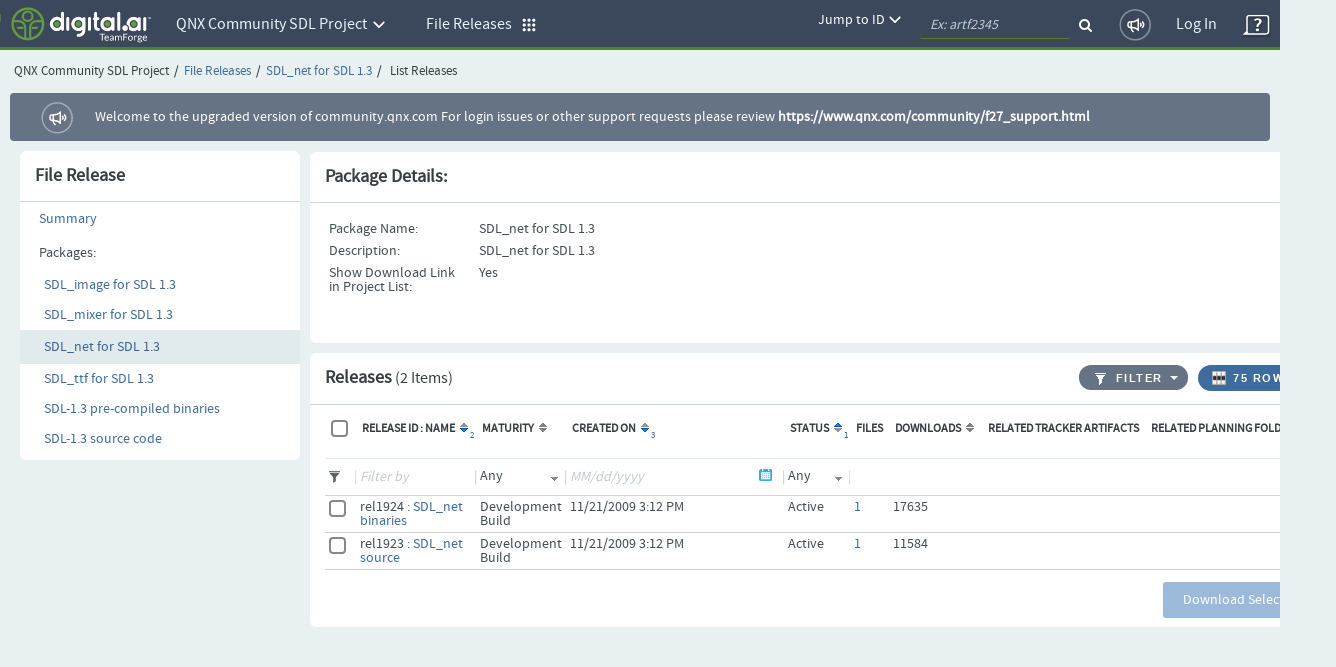

--- FILE ---
content_type: text/html;charset=UTF-8
request_url: https://community.qnx.com/sf/frs/do/listReleases/projects.qnx_community_sdl_project/frs.sdl_net_for_sdl_1_3;jsessionid=rpxOXd-VZ8Mz7TSO0PIhmMvz.tf
body_size: 6700
content:


































<!DOCTYPE html PUBLIC "-//W3C//DTD XHTML 1.0 Transitional//EN" "http://www.w3.org/TR/xhtml1/DTD/xhtml1-transitional.dtd">
<html xmlns="http://www.w3.org/1999/xhtml" lang="en" xml:lang="en">
<head>
  <title>TeamForge : List Releases</title>

  <base href="/"/>

  <meta http-equiv="Content-Type" content="text/html; charset=UTF-8" />

  <link href="/css/saturn_specific.css?_=20220406104743" type="text/css" rel="stylesheet"/><link href="/css/header_footer_common.css?_=20220406104743" type="text/css" rel="stylesheet"/><link href="/css/font-awesome.min.css?_=20220406104743" type="text/css" rel="stylesheet"/><link href="/sf-images/icons/favicon.ico" rel="shortcut icon"/><link type="text/css" href="/ctf/css/all-thirdparty.css?_=20220406104743" rel="stylesheet"/><link type="text/css" href="/ctf/css/all-common.css?_=20220406104743" rel="stylesheet"/><link type="text/css" href="/ctf/css/all-sf.css?_=20220406104743" rel="stylesheet"/><link type="text/css" href="/ctf/api/main/css-customization?_=20220406104743" rel="stylesheet"/>
  <script type="text/javascript">
  var showFilterTxt = 'Show filters';
  var hideFilterTxt = 'Hide filters';
  var plusTxt = 'Plus';
  var minusTxt = 'Minus';
  var openFolderTxt = 'Open Folder';
  var closeFolderTxt = 'Closed Folder';
  var tConnectorTxt = 'T-Connector';
  var lastNodeTxt = 'L-Connector';
  var lineConnectorTxt = 'Line-Connector';
  var filterMaxCheckBoxAllowed = '10';
  var messageMaxCheckBoxSelected =
	  'Multi-selection is limited to 10 options only. ';
  
  var requestLocale = 'request.getLocale()';
  var baseHelp ='/help/teamforge220/page';
  </script>



  <meta content="width=device-width, initial-scale=1.0" name="viewport"/><script>
    var showPathDiv = '';
    var sessionTimeoutHeader = 'Your session has timed out due to inactivity';
    var sessionTimeoutNote = 'Please login to continue';
    var sessionTimeoutUsername = 'User Name';
    var sessionTimeoutPassword = 'Password';
    var sessionTimeoutLoginButton = 'Log In';
    var sessionTimeoutLoginSucess = '';
    var sessionTimeoutLoginFail = 'Invalid Login';
    var autoCompleteAction = 'on';
    var isHttpTest = false;
    var isSamlIDPEnabled = 'false';
    var isSamlLdapIDPEnabled = 'false';

  </script><script src="/sf/js/jquery/jquery.js?_=20220406104743" type="text/javascript"> </script><script src="/sf/js/jquery/plugins/browser.js?_=20220406104743" type="text/javascript"> </script><script type="text/javascript">var $j = jQuery.noConflict();</script><script src="/sf/js/sf_functions.js?_=20220406104743" type="text/javascript"> </script><script src="/sf/js/user_picker.js?_=20220406104743" type="text/javascript"> </script><script src="/sf/js/session_timeout_handler.js?_=20220406104743" type="text/javascript"> </script><script src="/sf/js/jump_to.js?_=20220406104743" type="text/javascript"> </script><script src="/sf/js/pwdPolicy.js?_=20220406104743" type="text/javascript"> </script><script src="/sf/js/bootstrap/bootstrap-tooltip.js?_=20220406104743" type="text/javascript"> </script><script src="/sf/js/bootstrap/bootstrap-dropdown-override.js?_=20220406104743" type="text/javascript"> </script><script src="/sf/js/bootstrap/bootstrap-alert.js?_=20220406104743" type="text/javascript"> </script><script src="/sf/js/bootstrap/bootstrap-modal.js?_=20220406104743" type="text/javascript"> </script><script src="/sf/js/bootstrap/bootstrap-collapse.js?_=20220406104743" type="text/javascript"> </script>
  


<script type="text/javascript" src="/sf/include/calendar/calendar.js"></script>
<script type="text/javascript" src="/sf/include/calendar/lang/calendar-en.js"></script>
<link type="text/css" rel="stylesheet" href="/sf/include/calendar/calendar-system.css"/>
<script type="text/javascript" src="/sf/js/sfcalendar.js"></script>
<script type="text/javascript" src="/sf/include/datepicker/datepicker.js"></script>
<link type="text/css" rel="stylesheet" href="/sf/include/datepicker/datepicker.css"/>

<script language="JavaScript" type="text/javascript">
  // <![CDATA[
  setJsCalendarFormat('mm/dd/y');
  // ]]>
</script>

  

<script language="JavaScript">
    // tablayout /////////////////////////////////////////////////////////////////
    //
    function selectTab(tabNum){
        // Variables for customisation:
        var colourOfInactiveTab = "#D2D2D2";
        var colourOfActiveTab = "#DFDFDF";
        var colourOfInactiveLink = "#333333";
        var colourOfActiveLink = "#333333";
        var colourOfActiveBottomBorder = "#DFDFDF";
        var colourOfInactiveBottomBorder = "1px solid #ff0000";
        // end variables
        if (document.getElementById){
            i = 0;
            while (document.getElementById('tabContent' + i) != null) {
                document.getElementById('tabContent' + i).style.display='none';
                //document.getElementById('tab' + i).style.background=colourOfInactiveTab;
                //document.getElementById('tab' + i).style.color=colourOfInactiveLink;
                i++;
            }
            document.getElementById('tabContent' + tabNum).style.display='block';
            //document.getElementById('tab' + tabNum).style.background=colourOfActiveTab;

            //document.getElementById('tab' + tabNum).style.color=colourOfActiveLink;
        }
    }

</script>
  

  <script language="JavaScript">
  // xloadmenu functions ////////////////////////////////////////////////////
  //
  function menuToggleOpen(o,framesetCall) {
    var i,l,t;
    i = o.getElementsByTagName('img')[0];
    l = o.parentNode.getElementsByTagName('div')[1];

    if (l.style.display == 'block') {
        l.style.display = 'none';
	i.src = i.src.replace('_open.','_closed.');
    } else {
	i.src = i.src.replace('_closed.','_open.');
	l.style.display = 'block';
    }
  } // menuToggleOpen

  function menuToggleClose(o,openstate,framesetCall) {
    var i,l,t;
    i = o.getElementsByTagName('img')[0];
    l = o.parentNode.getElementsByTagName('div')[1];

    if (l.style.display !='none') {
	l.style.display ='none';
	i.src = i.src.replace('_open.','_closed.');
    } else{
	l.style.display = 'block';
	i.src = i.src.replace('_closed.','_open.');
    }
  } // menuToggleClose
  </script>
  
<script type="text/javascript">
var textAny = 'Any';
var noneSelectedTextVal = '-Select-';
var selectedTextVal = '#  ' + 'selected';
</script><script src="/sf/js/jquery-ui/jquery-ui.js" type="text/javascript"> </script><script src="/sf/js/jquery/plugins/jquery.multiselect.js" type="text/javascript"> </script><script src="/sf/js/jquery/plugins/jquery.multiselect.filter.js" type="text/javascript"> </script><link href="/sf/js/jquery-ui/jquery-ui.custom.css" rel="stylesheet" type="text/css"/><link href="/sf/js/jquery/plugins/jquery.multiselect.css" rel="stylesheet" type="text/css"/><link href="/sf/js/jquery/plugins/jquery.multiselect.filter.css" rel="stylesheet" type="text/css"/><script src="/sf/js/bootstrap/bootstrap-tooltip.js" type="text/javascript"> </script><script type="text/javascript">
/*enabling multiselect widget for dropdown(select component) items.
 * It takes dropdown ids/names as argument to add this widget.
 */
function enableMultiSelectWidget(dropDownListForMultiselect){
    var $j = jQuery.noConflict();
    $j(document).ready(function() {
        $j(dropDownListForMultiselect).multiselect().multiselectfilter();
      });
}
</script>
<script type="text/javascript">
    enableMultiSelectWidget("select[name^=_filter]");
</script>

  <!--TODO Temporary hack to run http tests. Must remove once http tests are migrated-->
 
 
  
   <script src="/ctf/js/polyfills.js?_=20220406104743" type="text/javascript">&#xa0;</script>
   <script src="/ctf/js/vendors.js?_=20220406104743" type="text/javascript">&#xa0;</script>
   <script src="/ctf/js/all-in-one-thirdparty.js?_=20220406104743" type="text/javascript">&#xa0;</script>
   <script src="/ctf/js/all-in-one.js?_=20220406104743" type="text/javascript">&#xa0;</script>
   <script src="/ctf/js/all-in-one-saturn.js?_=20220406104743" type="text/javascript">&#xa0;</script>
   <script src="/ctf/api/main/js-customization?_=20220406104743" type="text/javascript">&#xa0;</script>
  

</head>

  <body class="ctf_7_x_styles"  data-ng-app="saturn" saturn="">
  <!--TODO Temporary hack to run http tests. Must remove once http tests are migrated-->

  
  
  <div ng-bindable="" class="ctf-header-content">
    <div class="core-top-nav"></div>
    <div class="core-license-banner"></div>
  </div>
  


<!-- SourceForge expiration banner begin -->











  
  
    
    
    
    
    
  


  
    
    
    
    
      
    
  
  


  
  
    
  



  
  
    
    



<!-- SourceForge expiration banner end -->

<!-- CollabNet TeamForge content-area begin -->
<div class="contentArea ctf-page-content-area">

<!-- Breadcrumbs begin -->



<div class="crumbs-container"><table border="0" width="100%"><tr><td><div class="breadcrumb"><span class="project-title-crumb">QNX Community SDL Project</span><span class="divider">/</span><a href="/sf/go/projects.qnx_community_sdl_project/frs">File Releases</a><span class="divider">/</span><a href="/sf/go/projects.qnx_community_sdl_project/frs.sdl_net_for_sdl_1_3">SDL_net for SDL 1.3</a><span class="divider">/</span>
  
    
    
      List Releases
    
  
</div></td></tr></table></div>
<!-- Breadcrumbs end -->
<!-- Custom HTML Top Messages begin -->

<!-- Custom HTML Top Messages end -->


<div ng-bindable="">
  <!-- SourceForge messages begin -->
  <div class="core-broadcast-message">&#xa0;</div>
  <!-- SourceForge messages end -->

  <div class="sessionmessages ctf-content" id="messagesDiv">
  
  
  
  </div>

  <div class="widgets-notifications ctf-content"></div>
</div>

<!-- SourceForge content begin -->
<div id="main" class="ctf-main-content">
    
  
  








<table class="Container">
  <tr>
    <td class="left-navigation-container">
      <div class="sidebar-wrap">
      
      
       <div class="left-navigation-header">File Release</div>
      <div class="ImageListParent">
        <img src="/sf-images/icons/bullet.png" alt="Bullet">
        <a href="/sf/frs/do/viewSummary/projects.qnx_community_sdl_project/frs">Summary</a>
      </div>
      <div class="ImageListParent">
        <img src="/sf-images/icons/bullet.png" alt="Bullet">
        Packages:
      </div>
      <div class="leftnav-overflow">
      
        
        

        <div class="ImageListChild">
          <img src="/sf-images/icons/bullet.png" alt="Bullet">
          <a href="/sf/frs/do/listReleases/projects.qnx_community_sdl_project/frs.sdl_image_1_2_10_svn5297">SDL_image for SDL 1.3</a>
        </div>
      
        
        

        <div class="ImageListChild">
          <img src="/sf-images/icons/bullet.png" alt="Bullet">
          <a href="/sf/frs/do/listReleases/projects.qnx_community_sdl_project/frs.sdl_mixer_for_sdl_1_3">SDL_mixer for SDL 1.3</a>
        </div>
      
        
        
          
        

        <div class="ImageListChildSelected">
          <img src="/sf-images/icons/bullet.png" alt="Bullet">
          <a href="/sf/frs/do/listReleases/projects.qnx_community_sdl_project/frs.sdl_net_for_sdl_1_3">SDL_net for SDL 1.3</a>
        </div>
      
        
        

        <div class="ImageListChild">
          <img src="/sf-images/icons/bullet.png" alt="Bullet">
          <a href="/sf/frs/do/listReleases/projects.qnx_community_sdl_project/frs.sdl_ttf_for_sdl_1_3">SDL_ttf for SDL 1.3</a>
        </div>
      
        
        

        <div class="ImageListChild">
          <img src="/sf-images/icons/bullet.png" alt="Bullet">
          <a href="/sf/frs/do/listReleases/projects.qnx_community_sdl_project/frs.sdl_1_3_pre_compiled_binaries">SDL-1.3 pre-compiled binaries</a>
        </div>
      
        
        

        <div class="ImageListChild">
          <img src="/sf-images/icons/bullet.png" alt="Bullet">
          <a href="/sf/frs/do/listReleases/projects.qnx_community_sdl_project/frs.sdl_1_3_qnx_port_source">SDL-1.3 source code</a>
        </div>
      
      </div>
    </div>
    </td>
    <td class="CategoryListDetails">
      
      
        









<table class="ItemDetailContainer">
  <tr class="ContainerHeader">
    <td colspan="2">Package Details: 
          <div class="AlignRight">
        
      </div>
    </td>
  </tr>
  <tr>
    <td width="100%" class="ItemDetailContainerCell">
      <table class="ItemDetailTable">
        <tr>
          <td class="ItemDetailName">Package Name:</td>
          <td class="ItemDetailValue">SDL_net for SDL 1.3</td>
        </tr>
        <tr>
          <td class="ItemDetailName">Description:</td>
          <td class="ItemDetailValue">SDL_net for SDL 1.3</td>
        </tr>
	
	<tr>
          <td class="ItemDetailName">Show Download Link<br />in Project List:</td>
          <td class="ItemDetailValue">Yes</td>
        </tr>
	
      </table>
    </td>
  </tr>
  <tr class="ContainerFooter">
    <td colspan="2">
    </td>
  </tr>
</table>
        
        








<script type="text/javascript">
 var $j = jQuery.noConflict();
</script>

  







<script type="text/javascript" language="JavaScript">
function openWinForId() {

    // use jquery selector instead of "form.elements[<name>]", since the latter isn't uptodate for modified DOM
    var checkboxes = jQuery("form[name=selectReleases]").find("input[name=_listItem]").get();

    var val;
    if (checkboxes.length == null) {
        if (checkboxes.checked) {
            val = checkboxes.value;
        }
    } else {
        for (var i = 0; i < checkboxes.length; i++) {
            if (checkboxes[i].checked) {
                val = checkboxes[i].value;
                break;
            }
        }
    }

    NewWindow('/sf/sfmain/do/listMonitoringUsers/?id=' + val, 'monusers', 600, 500, 'yes');
}
</script>












<div id="MonitorMenu_selectReleases" class="menu">
  <div id="selectReleases_monitor"><a id="selectReleases_Monitor" href="javascript:submitForm(document.selectReleases, 'Monitor');" class="menuItem">Monitor Selected</a></div>
  <div id="selectReleases_unmonitor"><a id="selectReleases_UnMonitor" href="javascript:submitForm(document.selectReleases, 'UnMonitor');" class="menuItem">Stop Monitoring Selected</a></div>
  <div id="selectReleases_who"><a href="javascript:openWinForId();" class="menuItem">Users Monitoring Selected</a></div>
  
    <div class="menuItemSep"></div>
    <a href="/sf/sfmain/do/monitor/projects.qnx_community_sdl_project/frs.sdl_net_for_sdl_1_3?monitorReturnTo=http%3A%2F%2Flocalhost%3A8080%2Fsf%2Ffrs%2Fdo%2FlistReleases%2Fprojects.qnx_community_sdl_project%2Ffrs.sdl_net_for_sdl_1_3%3Bjsessionid%3DrpxOXd-VZ8Mz7TSO0PIhmMvz.tf" class="menuItem" id="monitor_current_folder">Monitor Current Folder</a>
    <a href="javascript:NewWindow('/sf/sfmain/do/listMonitoringUsers/projects.qnx_community_sdl_project/frs.sdl_net_for_sdl_1_3', 'monusers', 540, 430, 'yes');" class="menuItem">
   
     Users Monitoring Folder
     
   
   </a>
  
</div>

<script language="JavaScript">
  setMenuEntryPreference('MonitorMenu_selectReleases', 'selectReleases_monitor', 'selectReleases', 1, -1);
  setMenuEntryPreference('MonitorMenu_selectReleases', 'selectReleases_unmonitor', 'selectReleases', 1, -1);
  setMenuEntryPreference('MonitorMenu_selectReleases', 'selectReleases_who', 'selectReleases', 1, 1);
</script>



  <div id="configureTableMenu" class="menu"><span class="menuHeader"><strong>Items per page</strong></span><div class="menu3d">        <a id="ipp_15" class="menuItem" href="&#47;sf&#47;frs&#47;do&#47;listReleases&#47;projects&#46;qnx&#95;community&#95;sdl&#95;project&#47;frs&#46;sdl&#95;net&#95;for&#95;sdl&#95;1&#95;3&#59;jsessionid&#61;rpxOXd&#45;VZ8Mz7TSO0PIhmMvz&#46;tf&#63;&#95;pagesize&#61;15"title="15 Rows"><img src="/sf-images/misc/pixel.gif" alt="" width="11" border="0" align="absmiddle"/>&nbsp;15</a>        <a id="ipp_25" class="menuItem" href="&#47;sf&#47;frs&#47;do&#47;listReleases&#47;projects&#46;qnx&#95;community&#95;sdl&#95;project&#47;frs&#46;sdl&#95;net&#95;for&#95;sdl&#95;1&#95;3&#59;jsessionid&#61;rpxOXd&#45;VZ8Mz7TSO0PIhmMvz&#46;tf&#63;&#95;pagesize&#61;25"title="25 Rows"><img src="/sf-images/misc/pixel.gif" alt="" width="11" border="0" align="absmiddle"/>&nbsp;25</a>        <a id="ipp_50" class="menuItem" href="&#47;sf&#47;frs&#47;do&#47;listReleases&#47;projects&#46;qnx&#95;community&#95;sdl&#95;project&#47;frs&#46;sdl&#95;net&#95;for&#95;sdl&#95;1&#95;3&#59;jsessionid&#61;rpxOXd&#45;VZ8Mz7TSO0PIhmMvz&#46;tf&#63;&#95;pagesize&#61;50"title="50 Rows"><img src="/sf-images/misc/pixel.gif" alt="" width="11" border="0" align="absmiddle"/>&nbsp;50</a>        <a id="ipp_75" class="menuItem" href="&#47;sf&#47;frs&#47;do&#47;listReleases&#47;projects&#46;qnx&#95;community&#95;sdl&#95;project&#47;frs&#46;sdl&#95;net&#95;for&#95;sdl&#95;1&#95;3&#59;jsessionid&#61;rpxOXd&#45;VZ8Mz7TSO0PIhmMvz&#46;tf&#63;&#95;pagesize&#61;75"title="75 Rows"><img src="/sf-images/icons/check_11_by_11.gif" alt="Check" width="11" border="0" align="absmiddle"/>&nbsp;75</a>        <a id="ipp_100" class="menuItem" href="&#47;sf&#47;frs&#47;do&#47;listReleases&#47;projects&#46;qnx&#95;community&#95;sdl&#95;project&#47;frs&#46;sdl&#95;net&#95;for&#95;sdl&#95;1&#95;3&#59;jsessionid&#61;rpxOXd&#45;VZ8Mz7TSO0PIhmMvz&#46;tf&#63;&#95;pagesize&#61;100"title="100 Rows"><img src="/sf-images/misc/pixel.gif" alt="" width="11" border="0" align="absmiddle"/>&nbsp;100</a>        <a id="ipp_250" class="menuItem" href="&#47;sf&#47;frs&#47;do&#47;listReleases&#47;projects&#46;qnx&#95;community&#95;sdl&#95;project&#47;frs&#46;sdl&#95;net&#95;for&#95;sdl&#95;1&#95;3&#59;jsessionid&#61;rpxOXd&#45;VZ8Mz7TSO0PIhmMvz&#46;tf&#63;&#95;pagesize&#61;250"title="250 Rows"><img src="/sf-images/misc/pixel.gif" alt="" width="11" border="0" align="absmiddle"/>&nbsp;250</a>        <a id="ipp_500" class="menuItem" href="&#47;sf&#47;frs&#47;do&#47;listReleases&#47;projects&#46;qnx&#95;community&#95;sdl&#95;project&#47;frs&#46;sdl&#95;net&#95;for&#95;sdl&#95;1&#95;3&#59;jsessionid&#61;rpxOXd&#45;VZ8Mz7TSO0PIhmMvz&#46;tf&#63;&#95;pagesize&#61;500"title="500 Rows"><img src="/sf-images/misc/pixel.gif" alt="" width="11" border="0" align="absmiddle"/>&nbsp;500</a>        <a id="ipp_1000" class="menuItem" href="&#47;sf&#47;frs&#47;do&#47;listReleases&#47;projects&#46;qnx&#95;community&#95;sdl&#95;project&#47;frs&#46;sdl&#95;net&#95;for&#95;sdl&#95;1&#95;3&#59;jsessionid&#61;rpxOXd&#45;VZ8Mz7TSO0PIhmMvz&#46;tf&#63;&#95;pagesize&#61;1000"title="1000 Rows"><img src="/sf-images/misc/pixel.gif" alt="" width="11" border="0" align="absmiddle"/>&nbsp;1000</a>        <a id="ipp_2500" class="menuItem" href="&#47;sf&#47;frs&#47;do&#47;listReleases&#47;projects&#46;qnx&#95;community&#95;sdl&#95;project&#47;frs&#46;sdl&#95;net&#95;for&#95;sdl&#95;1&#95;3&#59;jsessionid&#61;rpxOXd&#45;VZ8Mz7TSO0PIhmMvz&#46;tf&#63;&#95;pagesize&#61;2500"title="2500 Rows"><img src="/sf-images/misc/pixel.gif" alt="" width="11" border="0" align="absmiddle"/>&nbsp;2500</a></div></div>






<form action="/sf/frs/do/selectReleases/projects.qnx_community_sdl_project/frs.sdl_net_for_sdl_1_3" name="selectReleases" method="POST">
<input type="hidden" name="sfsubmit" />
<input type="hidden" name="_submitterURL" value="http://localhost:8080/sf/frs/do/listReleases/projects.qnx_community_sdl_project/frs.sdl_net_for_sdl_1_3;jsessionid=rpxOXd-VZ8Mz7TSO0PIhmMvz.tf" /><input type="text" name="dummyField" style="display:none;" aria-label="dummyField"/>
<input type="hidden" name="_xsrftoken" value="5E7AD59C21270ABE3B7E0872E3CB0D64">
  <table class="Container" id="ReleaseListTableHeader">
    <thead><tr class="ContainerHeader"><td  colspan="10"><div class="AlignRight"><div class="FilterAppButton FirstButton last-button"  onclick="return buttonClickAndSetMenuPosition(this, 'configureTableMenu');" onkeydown="getChar({button: this, menuName: 'configureTableMenu'}, event)"  title="Configure number of rows"  id="ChooseColumns"><table class="AppButtonTable" border="0" cellpadding="0" cellspacing="0"><tr><td class="AppButtonPadding"><img src="/sf-images/icons/table/icon_Rows.png" width="16"  height="16" border="0" alt="Configure number of rows"></td><td class="AppButtonText">75 Rows</td><td class="AppButtonPaddingRight"><a href="#" id="rows-icon" title="Configure number of rows" ><img src="/sf-images/icons/table/icon_downArrow.gif" width="8" height="16" alt="Drop Down "></a></td></tr></table></div></div>
      






      <div class="header-title">
      Releases<span class="ItemCount">&nbsp;(2 Items)</span>
      
      
      </div>
      <script> 
    function applyOrClearFilter(applyFilter) {
    var filterParam = '_filterRemove';
    if (applyFilter) {
    filterParam = '_filterApply';
    if (document.getElementById('datePatternPlaceHolder') != undefined) {
        replacePlaceHolderValue('_filter!!date', document.getElementById('datePatternPlaceHolder').value);
        }
    }
        var theForm=eval('document.' + 'selectReleases');
        setFormAction('selectReleases', '\/sf\/frs\/do\/listReleases\/projects.qnx_community_sdl_project\/frs.sdl_net_for_sdl_1_3') && submitForm(theForm, filterParam);
        return false;
    }

    function applySavedFilter(action) { 
        var theForm=eval('document.' + 'selectReleases');
        setFormAction('selectReleases', action) && theForm.submit();
        return false;
    }       
</script><div class="FilterButton"><div class="FilterLeft" id="applyfilterbutton"><a href="#" onclick="javascript:applyOrClearFilter(true)" title="Apply filters" id="applyfilterbutton"><img alt="Apply filters" title="Apply filter" src="/sf-images/icons/table/icon_ApplyFilters.gif"/>Filter<span class="sr-only">Apply filter</span></a></div><div onclick="return buttonClick(this, 'filters')" class="FilterRight" onkeydown="getChar({button: this, menuName: 'filters'}, event)"><a href="#" title="Apply filters"><span class="caret">
          &nbsp;
        </span></a></div></div><div style="min-width: 175px;" class="menu" id="filters"><a href="#" onclick="javascript:applyOrClearFilter(false)" class="menuItem" title="Clear" id="clearNamedFilter"><img alt="" src="/sf-images/misc/pixel.gif"/> 
           Clear
        </a></div><input type="hidden" value="MM/dd/yyyy" id="datePatternPlaceHolder"/>
    </td></tr></thead>
    <tr>
    <td class="ContainerBody">
    <table class="ItemListTable" id="ReleaseListTable">
    <tr class="ItemListHeader" >
      <td scope="col" width="1"><fieldset><legend class="legend-overwrite"><input type="checkbox" id="checkbox_all" class="primary-checkbox" onclick="toggleSelectItems(this, 'selectReleases', '_listItem');"  name="_listCheckAll" title="Select or Deselect all releases" /><label for="checkbox&#95;all" id="empty-label" name="labelFor_listCheckAll"class="custom-label"><span class="sr-only">emptyLabel</span></label></legend></fieldset></td>
      
      
      <td scope="col"><span>Release ID : Name</span><a ng-bindable="" class="widgets-parse-sort-links sort-link" target="_top"  id='_sort_releaseList_title' href='&#47;sf&#47;frs&#47;do&#47;listReleases&#47;projects&#46;qnx&#95;community&#95;sdl&#95;project&#47;frs&#46;sdl&#95;net&#95;for&#95;sdl&#95;1&#95;3&#59;jsessionid&#61;rpxOXd&#45;VZ8Mz7TSO0PIhmMvz&#46;tf&#63;&#95;sortby&#61;releaseList&#37;5Btitle&#37;5D&#38;&#95;sorder&#61;releaseList&#37;5Bdesc&#37;5D'><sup class="sorting">2</sup><img src='/sf-images/icons/sort_down.gif'  width='8' height='9' hspace='2' border='0' alt="Sort Down" /></a></td>
      <td scope="col"><span>Maturity</span><a ng-bindable="" class="widgets-parse-sort-links sort-link" target="_top"  id='_sort_releaseList_maturity' href='&#47;sf&#47;frs&#47;do&#47;listReleases&#47;projects&#46;qnx&#95;community&#95;sdl&#95;project&#47;frs&#46;sdl&#95;net&#95;for&#95;sdl&#95;1&#95;3&#59;jsessionid&#61;rpxOXd&#45;VZ8Mz7TSO0PIhmMvz&#46;tf&#63;&#95;sortby&#61;releaseList&#37;5Bmaturity&#37;5D&#38;&#95;sorder&#61;releaseList&#37;5Basc&#37;5D'><img src='/sf-images/icons/sort_up_down.gif'  width='8' height='9' hspace='2' border='0' alt="Sort"/></a></td>
      <td scope="col"><span>Created On</span><a ng-bindable="" class="widgets-parse-sort-links sort-link" target="_top"  id='_sort_releaseList_dateCreated' href='&#47;sf&#47;frs&#47;do&#47;listReleases&#47;projects&#46;qnx&#95;community&#95;sdl&#95;project&#47;frs&#46;sdl&#95;net&#95;for&#95;sdl&#95;1&#95;3&#59;jsessionid&#61;rpxOXd&#45;VZ8Mz7TSO0PIhmMvz&#46;tf&#63;&#95;sortby&#61;releaseList&#37;5BdateCreated&#37;5D&#38;&#95;sorder&#61;releaseList&#37;5Bdesc&#37;5D'><sup class="sorting">3</sup><img src='/sf-images/icons/sort_down.gif'  width='8' height='9' hspace='2' border='0' alt="Sort Down" /></a></td>
      <td scope="col"><span>Status</span><a ng-bindable="" class="widgets-parse-sort-links sort-link" target="_top"  id='_sort_releaseList_status' href='&#47;sf&#47;frs&#47;do&#47;listReleases&#47;projects&#46;qnx&#95;community&#95;sdl&#95;project&#47;frs&#46;sdl&#95;net&#95;for&#95;sdl&#95;1&#95;3&#59;jsessionid&#61;rpxOXd&#45;VZ8Mz7TSO0PIhmMvz&#46;tf&#63;&#95;sortby&#61;releaseList&#37;5Bstatus&#37;5D&#38;&#95;sorder&#61;releaseList&#37;5Basc&#37;5D'><sup class="sorting">1</sup><img src='/sf-images/icons/sort_up.gif'  width='8' height='9' hspace='2' border='0' alt="Sort Up" /></a></td>
      <td scope="col"><span>Files</span></td>
      <td scope="col"><span>Downloads</span><a ng-bindable="" class="widgets-parse-sort-links sort-link" target="_top"  id='_sort_releaseList_downloaded' href='&#47;sf&#47;frs&#47;do&#47;listReleases&#47;projects&#46;qnx&#95;community&#95;sdl&#95;project&#47;frs&#46;sdl&#95;net&#95;for&#95;sdl&#95;1&#95;3&#59;jsessionid&#61;rpxOXd&#45;VZ8Mz7TSO0PIhmMvz&#46;tf&#63;&#95;sortby&#61;releaseList&#37;5Bdownloaded&#37;5D&#38;&#95;sorder&#61;releaseList&#37;5Basc&#37;5D'><img src='/sf-images/icons/sort_up_down.gif'  width='8' height='9' hspace='2' border='0' alt="Sort"/></a></td>
      <td scope="col"><span>Related Tracker Artifacts</span></td>
      <td scope="col"><span>Related Planning Folders</span></td>
      
      <td scope="col">&nbsp;</td>
    </tr>

    <tr id="filter" class="filter-row" >
      <td id="filterImgContainer"></td>
      
      
      <td><span class="filterSeparator"></span><label for="_filter!!contains!!title"><span class="sr-only">emptyLabel</span></label><input type="text" id="_filter!!contains!!title" name="_filter!!contains!!title" value="" size="15" class="inputfield" onKeyPress="captureEnterAndSubmit(event, 'selectReleases', '', document.selectReleases, '_filterApply')" title="Filter by Release Name" placeHolder="Filter by" /></td>
      <td><label for="_filter!!string!!maturity"><span class="sr-only">emptyLabel</span></label><span class="filterSeparator"></span><select id="_filter!!string!!maturity"" name="_filter!!string!!maturity" multiple="multiple" class="inputfield" onKeyPress="captureEnterAndSubmit(event, 'selectReleases', '', document.selectReleases, '_filterApply')" title="Filter by Maturity"><option selected="true" value="">Any</option><option value="_none_">None</option><option value="Prototype">Prototype</option><option value="Development Build">Development Build</option><option value="Alpha">Alpha</option><option value="Beta">Beta</option><option value="Early Access">Early Access</option><option value="Pre-General Availability">Pre-General Availability</option><option value="General Availability">General Availability</option><option value="Stable">Stable</option><option value="Obsolete">Obsolete</option></select></td>
      <td><script type="text/javascript"> addPlaceHolder("_filter!!date!!dateCreated", "MM/dd/yyyy")</script><span class="filterSeparator"></span><label for="_filter!!date!!dateCreated"><span class="sr-only">emptyLabel</span></label><input type="text" id="_filter!!date!!dateCreated" name="_filter!!date!!dateCreated" value="" size="15" class="inputfield" onKeyPress="captureEnterAndSubmit(event, 'selectReleases', '', document.selectReleases, '_filterApply')" title="Filter by Created On" placeHolder="MM/dd/yyyy" /><img class="calendar" for="_filter!!date!!dateCreated" src="/sf-images/icons/date_popup.png" align="absmiddle" width="16" height="16"  alt="Select Date"onclick="return calShow('_filter!!date!!dateCreated');" /></td>
      <td><label for="_filter!!string!!status"><span class="sr-only">emptyLabel</span></label><span class="filterSeparator"></span><select id="_filter!!string!!status"" name="_filter!!string!!status" multiple="multiple" class="inputfield" onKeyPress="captureEnterAndSubmit(event, 'selectReleases', '', document.selectReleases, '_filterApply')" title="Filter by Status"><option selected="true" value="">Any</option><option value="active">Active</option><option value="pending">Pending</option></select></td>
      <td>&nbsp;</td>
      <td>&nbsp;</td>
      <td>&nbsp;</td>
      <td>&nbsp;</td>
      <td>&nbsp;</td>
    </tr>

    
    
    
    
      
      <tr class="OddRow">
        <td scope="row"><fieldset><legend class="legend-overwrite"><input type="checkbox" id="rel1924" class="primary-checkbox" onclick="toggleButtons(this);toggleRow(this);" value="rel1924"  name="_listItem" title="Select SDL_net binaries" /><label for="rel1924" id="empty-label" name="labelFor_listItem"class="custom-label"><span class="sr-only">emptyLabel</span></label></legend></fieldset></td>
        
        
        
        <td>rel1924 : <a href="/sf/frs/do/viewRelease/projects.qnx_community_sdl_project/frs.sdl_net_for_sdl_1_3.sdl_net_binaries">SDL_net binaries</a></td>
        <td>Development Build</td>
        <td>11/21/2009 3:12 PM</td>
        <td>Active</td>
        <td><a href="/sf/frs/do/viewRelease/projects.qnx_community_sdl_project/frs.sdl_net_for_sdl_1_3.sdl_net_binaries">1</a></td>
        <td>17635</td>
	  <td>
          
          
        </td>
           
          <td>
              
          </td>
          
        
        <td>
          
            
              
              &nbsp;
            
          
        </td>
      </tr>
      
    
      
      <tr class="EvenRow">
        <td scope="row"><fieldset><legend class="legend-overwrite"><input type="checkbox" id="rel1923" class="primary-checkbox" onclick="toggleButtons(this);toggleRow(this);" value="rel1923"  name="_listItem" title="Select SDL_net source" /><label for="rel1923" id="empty-label" name="labelFor_listItem"class="custom-label"><span class="sr-only">emptyLabel</span></label></legend></fieldset></td>
        
        
        
        <td>rel1923 : <a href="/sf/frs/do/viewRelease/projects.qnx_community_sdl_project/frs.sdl_net_for_sdl_1_3.sdl_net_source">SDL_net source</a></td>
        <td>Development Build</td>
        <td>11/21/2009 3:12 PM</td>
        <td>Active</td>
        <td><a href="/sf/frs/do/viewRelease/projects.qnx_community_sdl_project/frs.sdl_net_for_sdl_1_3.sdl_net_source">1</a></td>
        <td>11584</td>
	  <td>
          
          
        </td>
           
          <td>
              
          </td>
          
        
        <td>
          
            
              
              &nbsp;
            
          
        </td>
      </tr>
      
    
    
    </table>
    </td>
    </tr>
    <tr class="ContainerFooter">
      <td colspan="10">
        <div class="AlignLeft">
          
        </div>
        <div class="AlignRight">
          <div class="Button" id="_SfButton_download"><div class="Middle"><a id="selectReleases_Download" href="javascript:submitFormNoVoidButtons(document.selectReleases, 'Download');">Download Selected</a></div></div>
<script type="text/javascript">
  registerButton('_SfButton_download', 'selectReleases','_listItem', 1, 1, null);
</script>

          <div class="ButtonSpace"></div>

          
          <div class="ButtonSpace"></div>

          
          <div class="ButtonSpace"></div>

          
          <div class="ButtonSpace"></div>

          
        </div>
      </td>
    </tr>
  </table>
</form>

      
    </td>
  </tr>
</table>


</div>

<!-- SourceForge content end -->
<!-- Custom HTML Bottom Messages begin -->

<!-- Custom HTML Bottom Messages begin -->

<div id="footer" class="footer ctf-content">
  </div>
</div>
<!-- SourceForge content-area end -->


<div id="PageLoaded" style="display: none;"></div>


<input type="hidden" id="objectKeyValue"/>
</body>

<div id="sessionTimeoutContainer">&#xa0;</div>
</html>




--- FILE ---
content_type: text/css; charset=UTF-8
request_url: https://community.qnx.com/sf/js/jquery/plugins/jquery.multiselect.css
body_size: 955
content:
.ui-multiselect { padding:2px 0 2px 4px; text-align:left }
.ui-multiselect span.ui-icon { float:right }
.ui-multiselect-single .ui-multiselect-checkboxes input { position:absolute !important; top: auto !important; left:-9999px; }
.ui-multiselect-single .ui-multiselect-checkboxes label { padding:5px !important }

.ui-multiselect-header { margin-bottom:3px; padding:3px 0 3px 4px }
.ui-multiselect-header ul { font-size:0.9em }
.ui-multiselect-header ul li { float:left; padding:0 10px 0 0 }
.ui-multiselect-header a { text-decoration:none }
.ui-multiselect-header a:hover { text-decoration:underline }
.ui-multiselect-header span.ui-icon { float:left }
.ui-multiselect-header li.ui-multiselect-close { float:right; text-align:right; padding-right:0 }

.ui-multiselect-menu { display:none; padding:3px; position:absolute; z-index:10000; text-align: left }
.ui-multiselect-checkboxes { position:relative /* fixes bug in IE6/7 */; overflow-y:auto }
.ui-multiselect-checkboxes label { cursor:default; display:block; border:1px solid transparent; padding:3px 1px }
.ui-multiselect-checkboxes label input { position:relative; top:-1px }
.ui-multiselect-checkboxes li { clear:both; font-size:0.9em; padding-right:3px }
.ui-multiselect-checkboxes li.ui-multiselect-optgroup-label { text-align:center; font-weight:bold; border-bottom:1px solid }
.ui-multiselect-checkboxes li.ui-multiselect-optgroup-label a { display:block; padding:3px; margin:1px 0; text-decoration:none }

/* remove label borders in IE6 because IE6 does not support transparency */
* html .ui-multiselect-checkboxes label { border:none }
.ui-state-default,
.ui-widget-content .ui-state-default,
.ui-widget-header .ui-state-default {
	border: 1px solid #cccccc;
	background: #FFFFFF;
	font-weight: normal;
	color: #555555;
        font-family: Arial,sans-serif;
        padding: 2px;
        transition: border 0.2s linear 0s, box-shadow 0.2s linear 0s;
        font-size: 100%;
        border-radius: 3px 3px 3px 3px;
        box-shadow: 0 1px 1px rgba(0, 0, 0, 0.075) inset;
}
.ui-state-focus,
.ui-widget-content .ui-state-focus,
.ui-widget-header .ui-state-focus,
.ui-state-highlight,
.ui-widget-content .ui-state-highlight,
.ui-widget-header .ui-state-highlight,
.ui-state-active,
.ui-widget-content .ui-state-active,
.ui-widget-header .ui-state-active{
	border: 1px solid #cccccc
	background: #FFFFFF;
	font-weight: normal;
	color: #555555;
        border-color: rgba(82, 168, 236, 0.8);
        box-shadow: 0 1px 1px rgba(0, 0, 0, 0.075) inset, 0 0 8px rgba(82, 168, 236, 0.6);
        outline: 0 none;
}
.ui-widget-content .ui-state-hover{background: #2E6BC8; color:#ffffff;}
.ui-widget{font-family: Arial,sans-serif;}
.ui-widget input,.ui-widget select,.ui-widget button {font-family:Arial,sans-serif;}
.ui-widget-content .ui-state-hover{
  background: #86A4C7;
  color: #ffffff;
}

#filterLabel {
  overflow: hidden;
  white-space: nowrap;
  text-overflow: ellipsis;
  display: block;
  max-width: 250px; 
}


--- FILE ---
content_type: text/css; charset=UTF-8
request_url: https://community.qnx.com/sf/js/jquery/plugins/jquery.multiselect.filter.css
body_size: 252
content:
.ui-multiselect-hasfilter ul { position:relative; top:2px }
.ui-multiselect-filter { float:left; margin-right:10px; font-size:11px }
.ui-multiselect-filter input{height:15px; border-bottom-left-radius:3px;
border-bottom-right-radius:3px;border-top-right-radius:3px;border-top-left-radius:3px}
/*.ui-multiselect-filter input { width:100px; font-size:10px; margin-left:3px; height:15px; padding:2px; border:1px solid #cccccc; -webkit-appearance:textfield; -webkit-box-sizing:content-box; }*/
